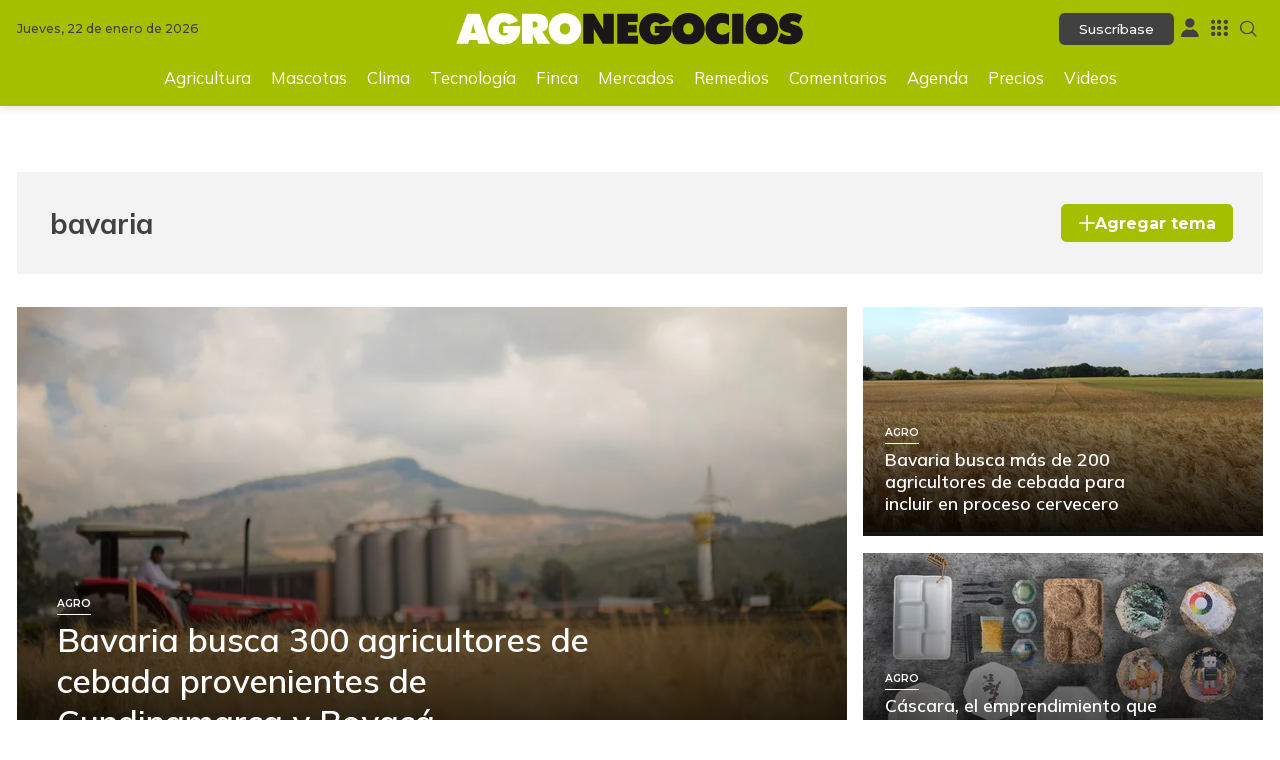

--- FILE ---
content_type: text/html; charset=utf-8
request_url: https://www.agronegocios.co/bavaria
body_size: 11826
content:
<!DOCTYPE html>
<html lang="es">
<head>
	<meta charset="utf-8" />
<meta http-equiv="x-ua-compatible" content="ie=edge">
<meta name="viewport" content="width=device-width, initial-scale=1.0">
<meta name="author" content="Agronegocios" />
<meta name="version" content="7.1.10.0" />
<title>Noticias de bavaria, Tendencias y Oportunidades del Sector Agricola | Agronegocios.co</title>
        <meta name="description" content="&#xDA;ltimas noticias y negocios del Agro, bavaria ofrecemos el m&#xE1;s completo cubrimiento sobre negocios e inversi&#xF3;n del agro en Colombia | Agronegocios.co" />
        <meta name="keywords" content="Agronegocios, Sector Agropecuario, Noticias Agro, Tendencias Agr&#xED;colas, Oportunidades Agroindustriales, Desarrollo Rural, Mercado Agro, Agricultura&#xA0;Sostenible, Ferias, Caf&#xE9;, Caficultores, Consejos, Agricultura, Productos agricolas,Ganaderia, Mascotas, Maquinaria pesada, Clima,Tractores, Pajilla, Ovinos, Porcinos" />
        <meta name="news_keywords" content="Agronegocios, Sector Agropecuario, Noticias Agro, Tendencias Agr&#xED;colas, Oportunidades Agroindustriales, Desarrollo Rural, Mercado Agro, Agricultura&#xA0;Sostenible, Ferias, Caf&#xE9;, Caficultores, Consejos, Agricultura, Productos agricolas,Ganaderia, Mascotas, Maquinaria pesada, Clima,Tractores, Pajilla, Ovinos, Porcinos" />
        <link href="https://www.agronegocios.co/bavaria" rel="canonical">



            <meta name="twitter:card" content="summary" />
            <meta name="twitter:site" content="@Agronegocios_co" />
            <meta name="twitter:title" content="Noticias de bavaria, Tendencias y Oportunidades del Sector Agricola | Agronegocios.co" />
            <meta name="twitter:description" content="&#xDA;ltimas noticias y negocios del Agro, bavaria ofrecemos el m&#xE1;s completo cubrimiento sobre negocios e inversi&#xF3;n del agro en Colombia | Agronegocios.co" />
            <meta name="twitter:image" content="https://img.lalr.co/images/an-default.jpg?w=1280" />


    <meta property="og:site_name" content="AGRONEGOCIOS">
    <meta property="og:title" content="Noticias de bavaria, Tendencias y Oportunidades del Sector Agricola | Agronegocios.co" />
    <meta property="og:type" content="website" />
    <meta property="og:url" content="https://www.agronegocios.co/bavaria" />
    <meta property="og:image" content="https://img.lalr.co/images/an-default.jpg?w=1280" />
    <meta property="og:image:type" content="image/jpeg" />
    <meta property="og:image:alt" content="Noticias de bavaria, Tendencias y Oportunidades del Sector Agricola | Agronegocios.co" />
    <meta property="og:description" content="&#xDA;ltimas noticias y negocios del Agro, bavaria ofrecemos el m&#xE1;s completo cubrimiento sobre negocios e inversi&#xF3;n del agro en Colombia | Agronegocios.co" />
    <meta property="og:locale" content="es_CO" />
    <!--Whatsapp-->
    <meta property="og:image" content="https://img.lalr.co/images/an-default.jpg?w=400&amp;r=1_1" />
    <meta property="og:image:type" content="image/jpeg" />
        <meta property="fb:app_id" content="203374580423640" />

<link rel="apple-touch-icon" sizes="180x180" href="/__assets/favicon/apple-touch-icon.png">
<link rel="alternate icon" href="/__assets/favicon/favicon.ico" sizes="16x16">
<link rel="icon" href="/__assets/favicon/favicon.svg" type="image/svg+xml">
<meta name="msapplication-config" content="/__assets/favicon/browserconfig.xml">
<meta name="msapplication-TileColor" content="#a4bf00">
<link rel="mask-icon" href="/__assets/favicon/safari-pinned-tab.svg" color="#a4bf00">
<meta name="theme-color" content="#a4bf00">







	
	
		<link rel="preload" href="https://fonts.gstatic.com/s/mulish/v13/1Ptvg83HX_SGhgqk3wot.woff2" as="font" type="font/woff2" crossOrigin />
		<link rel="preload" href="/__assets/assets/v2.0.1/an-icon-CA1m0E-t.woff2" as="font" type="font/woff2" crossOrigin />
	
	<link rel="preconnect" href="https://fonts.googleapis.com">
	<link rel="preconnect" href="https://fonts.gstatic.com" crossorigin>
	<link href="https://fonts.googleapis.com/css2?family=Montserrat:wght@400;500;600;700&family=Mulish:wght@400;500;600;700;800&display=swap" rel="stylesheet">
			<script>
			dataLayer = [{
				'isMobile': false,
			}];
		</script>
<!-- Google Tag Manager -->
<script>
	(function (w, d, s, l, i) {
		w[l] = w[l] || []; w[l].push({
			'gtm.start':
				new Date().getTime(), event: 'gtm.js'
		}); var f = d.getElementsByTagName(s)[0],
			j = d.createElement(s), dl = l != 'dataLayer' ? '&l=' + l : ''; j.async = true; j.src =
				'https://www.googletagmanager.com/gtm.js?id=' + i + dl; f.parentNode.insertBefore(j, f);
	})(window, document, 'script', 'dataLayer', 'GTM-MDQ7H2CW');</script>
<!-- End Google Tag Manager -->

</head>
<body>
	<!-- Google Tag Manager (noscript) -->
	<noscript>
		<iframe src="https://www.googletagmanager.com/ns.html?id=GTM-MDQ7H2CW"
				height="0" width="0" style="display:none;visibility:hidden"></iframe>
	</noscript>
	<!-- End Google Tag Manager (noscript) -->
	<style id="loading-styles">
	.loading_screen {
		background: #A4BF00;
		left: 0;
		height: 100%;
		position: fixed;
		top: 0;
		width: 100%;
		z-index: 10000;
		display: flex;
		flex-direction: column;
		justify-content: center;
		align-items: center;
	}

	@keyframes loading-o {
		0% {
			opacity: 1;
			transform: translate(0 0);
		}

		49.99% {
			opacity: 1;
			transform: translate(30px, 0);
		}

		50% {
			opacity: 0;
			transform: translate(30px, 0);
		}

		100% {
			opacity: 0;
			transform: translate(0, 0);
		}
	}

	@keyframes loading {
		0% {
			transform: translate(0, 0);
		}

		50% {
			transform: translate(30px, 0);
		}

		100% {
			transform: translate(0, 0);
		}
	}

	.loading {
		overflow: hidden;
	}

		.loading div {
			position: absolute;
			width: 20px;
			height: 20px;
			border-radius: 50%;
		}

			.loading div:nth-child(1) {
				background: #000000;
				animation: loading 1s linear infinite;
				animation-delay: -0.5s;
			}

			.loading div:nth-child(2) {
				background: #ffffff;
				animation: loading 1s linear infinite;
				animation-delay: 0s;
			}

			.loading div:nth-child(3) {
				background: #000000;
				animation: loading-o 1s linear infinite;
				animation-delay: -0.5s;
			}

	.loading {
		width: 50px;
		height: 30px;
		position: relative;
		transform: translateZ(0) scale(1);
		backface-visibility: hidden;
		transform-origin: 0 0;
	}

		.loading div {
			box-sizing: content-box;
		}

	.loading_screen_logo {
		margin-bottom: 1rem;
		width: 320px;
	}

	#principal-html {
		display: none;
	}
</style>

<div class="loading_screen">
	<div class="loading_screen_logo_wrapper">
		<img width="320"
			 height="70"
			 alt="AgroNegocios"
			 class="loading_screen_logo"
			 src="[data-uri]" />
	</div>
	<div class="loading">
		<div></div>
		<div></div>
		<div></div>
	</div>
</div>
<script>
	var lrLoad = new Event('lrload');
	var loadingRemoved = false;
	var cleanLoading = function () {
		if (!loadingRemoved) {
			//debugger;
			loadingRemoved = true;
			document.dispatchEvent(lrLoad);
			document.getElementById('loading-styles').remove();
			document.getElementsByClassName('loading_screen')[0].remove();
		}
	}
	window.addEventListener("load", function () {
		document.dispatchEvent(lrLoad);
	});
</script>
	<div id="principal-html" class="category">
		
<header class="fixed" v-bind:class="{ show: scrollPosition > 120 }" data-mrf-recirculation="Header">
    <div class="head">
        <div class="logo">
            <a href="/">
                <img src="/__assets/images/agronegocios-logo.svg" alt="Agronegocios" width="335" height="31" title="Agronegocios" />
            </a>
        </div>
        <div class="suscription" v-if="!kc.user.isSubscriber"><a href="https://lc.cx/QLoFTE" target="_blank" rel="nofollow" class="btn btn-sm-wp-head">Suscríbase</a></div>
        <div class="lrmas">
            <user-menu></user-menu>
            <lr-plus-menu></lr-plus-menu>
            <search-box></search-box>
        </div>
    </div>
        <nav class="menu">
            <ul>
                        <li><a href="/agricultura">Agricultura</a></li>
                        <li><a href="/mascotas">Mascotas</a></li>
                        <li><a href="/clima">Clima</a></li>
                        <li><a href="/tecnologia">Tecnolog&#xED;a</a></li>
                        <li><a href="/finca">Finca</a></li>
                        <li><a href="/mercados">Mercados</a></li>
                        <li><a href="/remedios">Remedios</a></li>
                        <li><a href="/comentarios">Comentarios</a></li>
                        <li><a href="/agenda">Agenda</a></li>
                        <li><a href="/precios">Precios</a></li>
                        <li><a href="/videos">Videos</a></li>
            </ul>
        </nav>
</header>
<header data-mrf-recirculation="Header">
    <div class="head container">
        <div class="date">Jueves, 22 de enero de 2026</div>
        <div class="logo">
            <a href="/">
                <img src="/__assets/images/agronegocios-logo.svg" alt="Agronegocios" width="335" height="31" title="Agronegocios" />
            </a>
        </div>
        <div class="lrmas">
            <div class="suscription" v-if="!kc.user.isSubscriber"><a href="https://lc.cx/QLoFTE" target="_blank" rel="nofollow" class="btn btn-sm-wp-head">Suscríbase</a></div>
            <user-menu></user-menu>
            <lr-plus-menu></lr-plus-menu>
            <search-box></search-box>
        </div>

        <nav class="menu">
            <ul>
                        <li><a href="/agricultura">Agricultura</a></li>
                        <li><a href="/mascotas">Mascotas</a></li>
                        <li><a href="/clima">Clima</a></li>
                        <li><a href="/tecnologia">Tecnolog&#xED;a</a></li>
                        <li><a href="/finca">Finca</a></li>
                        <li><a href="/mercados">Mercados</a></li>
                        <li><a href="/remedios">Remedios</a></li>
                        <li><a href="/comentarios">Comentarios</a></li>
                        <li><a href="/agenda">Agenda</a></li>
                        <li><a href="/precios">Precios</a></li>
                        <li><a href="/videos">Videos</a></li>
            </ul>
        </nav>
    </div>
</header>

		<main class="wrapper-body">
			<div id="gpt-ad-1" class="ad banner"></div>        <div class="container section-title light-title-wlink-tag">
            <h1 class="title-tag">bavaria</h1>
            <add-topic :id="2291" name="bavaria"></add-topic>
        </div>
    <h2 class="hide">Noticias</h2>
    <section class="section-opening container" data-mrf-recirculation="Apertura de Noticias">
    <div class="post-card-1">
        <a href="/agricultura/bavaria-busca-300-agricultores-de-cebada-provenientes-de-cundinamarca-y-boyaca-3643540" class="url-box">
            
            
    <img class="lazyload"
         alt="Proyecto Bavaria Siembra. Foto: Bavaria"
         title="Proyecto Bavaria Siembra. Foto_ Bavaria"
         data-src="https://img.lalr.co/cms/2023/06/23165420/Proyecto-Bavaria-Siembra.-Foto_-Bavaria.jpg?r=16_9"
         src="data:image/svg+xml,%3Csvg xmlns='http://www.w3.org/2000/svg' viewBox='0 0 1080 607'%3E%3C/svg%3E"
         height="607"
         width="1080"
         loading="lazy" />
    <noscript>
        <img alt="Proyecto Bavaria Siembra. Foto: Bavaria"
             title="Proyecto Bavaria Siembra. Foto_ Bavaria"
             src="https://img.lalr.co/cms/2023/06/23165420/Proyecto-Bavaria-Siembra.-Foto_-Bavaria.jpg?w=480&amp;r=16_9"
             height="607"
             width="1080"
             loading="lazy" />
    </noscript>



            


            <div class="t-kicker">
                <span>Agro</span>
                <h3>Bavaria busca 300 agricultores de cebada provenientes de Cundinamarca y Boyac&#xE1;</h3>
            </div>
        </a>
    </div>
    <div class="post-card-1">
        <a href="/agricultura/bavaria-busca-mas-de-200-agricultores-de-cebada-para-incluir-en-su-proceso-cervecero-3555867" class="url-box">
            
            
    <img class="lazyload"
         alt="Programa Siembra Bavaria."
         title="Programa Siembra Bavaria."
         data-src="https://img.lalr.co/cms/2023/02/27164947/Bavaria-busca-mas-de-200-agricultores-de-cebada-para-incluir-en-su-proceso-cervecero-1.jpg?r=16_9"
         src="data:image/svg+xml,%3Csvg xmlns='http://www.w3.org/2000/svg' viewBox='0 0 1080 607'%3E%3C/svg%3E"
         height="607"
         width="1080"
         loading="lazy" />
    <noscript>
        <img alt="Programa Siembra Bavaria."
             title="Programa Siembra Bavaria."
             src="https://img.lalr.co/cms/2023/02/27164947/Bavaria-busca-mas-de-200-agricultores-de-cebada-para-incluir-en-su-proceso-cervecero-1.jpg?w=480&amp;r=16_9"
             height="607"
             width="1080"
             loading="lazy" />
    </noscript>



            


            <div class="t-kicker">
                <span>Agro</span>
                <h3>Bavaria busca m&#xE1;s de 200 agricultores de cebada para incluir en proceso cervecero</h3>
            </div>
        </a>
    </div>
    <div class="post-card-1">
        <a href="/tecnologia/cascara-el-emprendimiento-que-transforma-el-bagazo-de-cana-de-azucar-en-empaques-3486069" class="url-box">
            
            
    <img class="lazyload"
         alt="C&#xE1;scara"
         title="C&#xE1;scara"
         data-src="https://img.lalr.co/cms/2022/11/09153345/Cascara.jpg?r=16_9"
         src="data:image/svg+xml,%3Csvg xmlns='http://www.w3.org/2000/svg' viewBox='0 0 1080 607'%3E%3C/svg%3E"
         height="607"
         width="1080"
         loading="lazy" />
    <noscript>
        <img alt="C&#xE1;scara"
             title="C&#xE1;scara"
             src="https://img.lalr.co/cms/2022/11/09153345/Cascara.jpg?w=480&amp;r=16_9"
             height="607"
             width="1080"
             loading="lazy" />
    </noscript>



            


            <div class="t-kicker">
                <span>Agro </span>
                <h3>C&#xE1;scara, el emprendimiento que transforma el bagazo de ca&#xF1;a de az&#xFA;car en empaques</h3>
            </div>
        </a>
    </div>
    </section>
    <div class="container inner-section">
        	<section class="section-featured" data-mrf-recirculation="Listado de Noticias">
    <div class="post-card-4 post-v">
        <a href="/agricultura/bavaria-lanzo-al-mercado-nativa-sur-cerveza-a-base-de-maiz-amarillo-del-valle-del-cauca-3485005" aria-label="Ir a Bavaria lanz&#xF3; al mercado &quot;Nativa Sur&quot;, cerveza a base de ma&#xED;z amarillo del Valle del Cauca" title="Ir a Bavaria lanz&#xF3; al mercado &quot;Nativa Sur&quot;, cerveza a base de ma&#xED;z amarillo del Valle del Cauca">
            
    <img class="lazyload"
         alt="Cerveza Nativa Sur-Bavaria"
         title="Cerveza Nativa Sur-Bavaria"
         data-src="https://img.lalr.co/cms/2022/11/08083232/Nativa-1-2.jpg?r=16_9"
         src="data:image/svg+xml,%3Csvg xmlns='http://www.w3.org/2000/svg' viewBox='0 0 1080 607'%3E%3C/svg%3E"
         height="607"
         width="1080"
         loading="lazy" />
    <noscript>
        <img alt="Cerveza Nativa Sur-Bavaria"
             title="Cerveza Nativa Sur-Bavaria"
             src="https://img.lalr.co/cms/2022/11/08083232/Nativa-1-2.jpg?w=480&amp;r=16_9"
             height="607"
             width="1080"
             loading="lazy" />
    </noscript>



            


        </a>
        <div class="title-kicker">
            <a href="/agricultura/bavaria-lanzo-al-mercado-nativa-sur-cerveza-a-base-de-maiz-amarillo-del-valle-del-cauca-3485005">
                <h3>Bavaria lanz&#xF3; al mercado &quot;Nativa Sur&quot;, cerveza a base de ma&#xED;z amarillo del Valle del Cauca</h3>
            </a>
        </div>
        <a href="/agricultura/bavaria-lanzo-al-mercado-nativa-sur-cerveza-a-base-de-maiz-amarillo-del-valle-del-cauca-3485005" class="kicker-line">Agro</a>
    </div>
    <div class="post-card-4 post-v">
        <a href="/agricultura/familias-de-agricultores-los-actores-detras-de-una-cerveza-a-base-de-yuca-de-bavaria-3408438" aria-label="Ir a Familias de agricultores, los actores detr&#xE1;s de una cerveza a base de yuca de Bavaria" title="Ir a Familias de agricultores, los actores detr&#xE1;s de una cerveza a base de yuca de Bavaria">
            
    <img class="lazyload"
         alt="Campesinos"
         title="Campesinos"
         data-src="https://img.lalr.co/cms/2020/01/28100137/cultivos-melon-campesinos-Reuters-LR.jpg?r=16_9"
         src="data:image/svg+xml,%3Csvg xmlns='http://www.w3.org/2000/svg' viewBox='0 0 1080 607'%3E%3C/svg%3E"
         height="607"
         width="1080"
         loading="lazy" />
    <noscript>
        <img alt="Campesinos"
             title="Campesinos"
             src="https://img.lalr.co/cms/2020/01/28100137/cultivos-melon-campesinos-Reuters-LR.jpg?w=480&amp;r=16_9"
             height="607"
             width="1080"
             loading="lazy" />
    </noscript>



            


        </a>
        <div class="title-kicker">
            <a href="/agricultura/familias-de-agricultores-los-actores-detras-de-una-cerveza-a-base-de-yuca-de-bavaria-3408438">
                <h3>Familias de agricultores, los actores detr&#xE1;s de una cerveza a base de yuca de Bavaria</h3>
            </a>
        </div>
        <a href="/agricultura/familias-de-agricultores-los-actores-detras-de-una-cerveza-a-base-de-yuca-de-bavaria-3408438" class="kicker-line">Agro</a>
    </div>
    <div class="post-card-4 post-v">
        <a href="/agricultura/bavaria-invetira-2-500-millones-en-la-proteccion-del-agua-del-paramo-de-santurban-2843836" aria-label="Ir a Bavaria invertir&#xE1; $2.500 millones en la protecci&#xF3;n del agua del P&#xE1;ramo de Santurb&#xE1;n" title="Ir a Bavaria invertir&#xE1; $2.500 millones en la protecci&#xF3;n del agua del P&#xE1;ramo de Santurb&#xE1;n">
            
    <img class="lazyload"
         alt=""
         title="saturbanweb"
         data-src="https://img.lalr.co/cms/2019/03/26115734/saturbanweb.jpg?r=16_9"
         src="data:image/svg+xml,%3Csvg xmlns='http://www.w3.org/2000/svg' viewBox='0 0 1080 607'%3E%3C/svg%3E"
         height="607"
         width="1080"
         loading="lazy" />
    <noscript>
        <img alt=""
             title="saturbanweb"
             src="https://img.lalr.co/cms/2019/03/26115734/saturbanweb.jpg?w=480&amp;r=16_9"
             height="607"
             width="1080"
             loading="lazy" />
    </noscript>



            


        </a>
        <div class="title-kicker">
            <a href="/agricultura/bavaria-invetira-2-500-millones-en-la-proteccion-del-agua-del-paramo-de-santurban-2843836">
                <h3>Bavaria invertir&#xE1; $2.500 millones en la protecci&#xF3;n del agua del P&#xE1;ramo de Santurb&#xE1;n</h3>
            </a>
        </div>
        <a href="/agricultura/bavaria-invetira-2-500-millones-en-la-proteccion-del-agua-del-paramo-de-santurban-2843836" class="kicker-line">Agro</a>
    </div>
	</section>

        <aside>
            <div class="sticky">
                <div id="gpt-ad-16" class="ad rectangle"></div>
            </div>
        </aside>
    </div>
<div id="gpt-ad-2" class="ad banner"></div>    <div class="lazyload trends-desktop">
        <component :is="trendsName"></component>
    </div>
<div id="gpt-ad-3" class="ad banner"></div>	<section class="more-of-agro container" data-mrf-recirculation="Más de Agro">
		<div class="light-title-wlink">
			<hr />
			<h2 class="title">Más de Agro</h2>
			<hr />
		</div>
		<div class="posts">
    <div class="post-card-11 post-h">
        <a href="/agricultura/rusia-aumenta-su-cuota-de-exportacion-de-granos-de-final-de-temporada-4296882" aria-label="Ir a Rusia aumenta su cuota de exportaci&#xF3;n de granos ">
            
    <img class="lazyload"
         alt="SovEcon prev&#xE9; que Rusia env&#xED;e entre 15 y 16 millones de toneladas de trigo durante el per&#xED;odo de cuota"
         title="SovEcon prev&#xE9; que Rusia env&#xED;e entre 15 y 16 millones de toneladas de trigo durante el per&#xED;odo de cuota"
         data-src="https://img.lalr.co/cms/2025/12/24093903/446829163-1.jpg?r=16_9"
         src="data:image/svg+xml,%3Csvg xmlns='http://www.w3.org/2000/svg' viewBox='0 0 1080 607'%3E%3C/svg%3E"
         height="607"
         width="1080"
         loading="lazy" />
    <noscript>
        <img alt="SovEcon prev&#xE9; que Rusia env&#xED;e entre 15 y 16 millones de toneladas de trigo durante el per&#xED;odo de cuota"
             title="SovEcon prev&#xE9; que Rusia env&#xED;e entre 15 y 16 millones de toneladas de trigo durante el per&#xED;odo de cuota"
             src="https://img.lalr.co/cms/2025/12/24093903/446829163-1.jpg?w=480&amp;r=16_9"
             height="607"
             width="1080"
             loading="lazy" />
    </noscript>



            


        </a>
        <div class="title-kicker">
            <a href="/agricultura/rusia-aumenta-su-cuota-de-exportacion-de-granos-de-final-de-temporada-4296882">
                <h3>Rusia aumenta su cuota de exportaci&#xF3;n de granos </h3>
            </a>
            <a href="/agricultura/rusia-aumenta-su-cuota-de-exportacion-de-granos-de-final-de-temporada-4296882" class="kicker-line">Agricultura</a>
        </div>
    </div>
    <div class="post-card-11 post-h">
        <a href="/agricultura/postulacion-de-predios-al-fondo-de-tierras-de-la-ant-4298435" aria-label="Ir a Postulaci&#xF3;n de predios al Fondo de Tierras de la ANT">
            
    <img class="lazyload"
         alt="Podr&#xE1; postular su predio a la Agencia Nacional de Tierra mediante el formulario de la p&#xE1;gina web"
         title="Podr&#xE1; postular su predio a la Agencia Nacional de Tierra mediante el formulario de la p&#xE1;gina web"
         data-src="https://img.lalr.co/cms/2025/06/13100500/tierra.jpg?r=16_9"
         src="data:image/svg+xml,%3Csvg xmlns='http://www.w3.org/2000/svg' viewBox='0 0 1080 607'%3E%3C/svg%3E"
         height="607"
         width="1080"
         loading="lazy" />
    <noscript>
        <img alt="Podr&#xE1; postular su predio a la Agencia Nacional de Tierra mediante el formulario de la p&#xE1;gina web"
             title="Podr&#xE1; postular su predio a la Agencia Nacional de Tierra mediante el formulario de la p&#xE1;gina web"
             src="https://img.lalr.co/cms/2025/06/13100500/tierra.jpg?w=480&amp;r=16_9"
             height="607"
             width="1080"
             loading="lazy" />
    </noscript>



            


        </a>
        <div class="title-kicker">
            <a href="/agricultura/postulacion-de-predios-al-fondo-de-tierras-de-la-ant-4298435">
                <h3>Postulaci&#xF3;n de predios al Fondo de Tierras de la ANT</h3>
            </a>
            <a href="/agricultura/postulacion-de-predios-al-fondo-de-tierras-de-la-ant-4298435" class="kicker-line">Agro</a>
        </div>
    </div>
    <div class="post-card-11 post-h">
        <a href="/remedios/beneficios-en-su-salud-del-consumo-de-pina-4298901" aria-label="Ir a Beneficios en su salud del consumo de pi&#xF1;a">
            
    <img class="lazyload"
         alt="Pi&#xF1;a"
         title="Pi&#xF1;a"
         data-src="https://img.lalr.co/cms/2025/10/31082449/ANN-7.jpg?r=16_9"
         src="data:image/svg+xml,%3Csvg xmlns='http://www.w3.org/2000/svg' viewBox='0 0 1080 607'%3E%3C/svg%3E"
         height="607"
         width="1080"
         loading="lazy" />
    <noscript>
        <img alt="Pi&#xF1;a"
             title="Pi&#xF1;a"
             src="https://img.lalr.co/cms/2025/10/31082449/ANN-7.jpg?w=480&amp;r=16_9"
             height="607"
             width="1080"
             loading="lazy" />
    </noscript>



            


        </a>
        <div class="title-kicker">
            <a href="/remedios/beneficios-en-su-salud-del-consumo-de-pina-4298901">
                <h3>Beneficios en su salud del consumo de pi&#xF1;a</h3>
            </a>
            <a href="/remedios/beneficios-en-su-salud-del-consumo-de-pina-4298901" class="kicker-line">Agro</a>
        </div>
    </div>
    <div class="post-card-11 post-h">
        <a href="/agricultura/el-aceite-de-palma-cae-por-la-debilidad-del-crudo-4299531" aria-label="Ir a El aceite de palma cae por la debilidad del crudo ">
            
    <img class="lazyload"
         alt="Se esperan compras a precios de ganga en la palma, ya que las compras durante la temporada festiva podr&#xED;an mantenerse por debajo de US$986,68 por tonelada"
         title="Se esperan compras a precios de ganga en la palma, ya que las compras durante la temporada festiva podr&#xED;an mantenerse por debajo de US$986,68 por tonelada"
         data-src="https://img.lalr.co/cms/2026/01/02103151/446996356-1.jpg?r=16_9"
         src="data:image/svg+xml,%3Csvg xmlns='http://www.w3.org/2000/svg' viewBox='0 0 1080 607'%3E%3C/svg%3E"
         height="607"
         width="1080"
         loading="lazy" />
    <noscript>
        <img alt="Se esperan compras a precios de ganga en la palma, ya que las compras durante la temporada festiva podr&#xED;an mantenerse por debajo de US$986,68 por tonelada"
             title="Se esperan compras a precios de ganga en la palma, ya que las compras durante la temporada festiva podr&#xED;an mantenerse por debajo de US$986,68 por tonelada"
             src="https://img.lalr.co/cms/2026/01/02103151/446996356-1.jpg?w=480&amp;r=16_9"
             height="607"
             width="1080"
             loading="lazy" />
    </noscript>



            


        </a>
        <div class="title-kicker">
            <a href="/agricultura/el-aceite-de-palma-cae-por-la-debilidad-del-crudo-4299531">
                <h3>El aceite de palma cae por la debilidad del crudo </h3>
            </a>
            <a href="/agricultura/el-aceite-de-palma-cae-por-la-debilidad-del-crudo-4299531" class="kicker-line">Agricultura</a>
        </div>
    </div>
    <div class="post-card-11 post-h">
        <a href="/mercados/resultados-de-loterias-de-boyaca-cucuta-y-del-cauca-17-de-enero-4307695" aria-label="Ir a Loter&#xED;as de Boyac&#xE1;, C&#xFA;cuta y del Cauca para el 17 de enero">
            
    <img class="lazyload"
         title="Loter&#xED;a del Cauca"
         data-src="https://img.lalr.co/cms/2026/01/19095747/WhatsApp-Image-2026-01-19-at-9.52.13-AM-2.jpg?r=16_9"
         src="data:image/svg+xml,%3Csvg xmlns='http://www.w3.org/2000/svg' viewBox='0 0 1080 607'%3E%3C/svg%3E"
         height="607"
         width="1080"
         loading="lazy" />
    <noscript>
        <img
             title="Loter&#xED;a del Cauca"
             src="https://img.lalr.co/cms/2026/01/19095747/WhatsApp-Image-2026-01-19-at-9.52.13-AM-2.jpg?w=480&amp;r=16_9"
             height="607"
             width="1080"
             loading="lazy" />
    </noscript>



            


        </a>
        <div class="title-kicker">
            <a href="/mercados/resultados-de-loterias-de-boyaca-cucuta-y-del-cauca-17-de-enero-4307695">
                <h3>Loter&#xED;as de Boyac&#xE1;, C&#xFA;cuta y del Cauca para el 17 de enero</h3>
            </a>
            <a href="/mercados/resultados-de-loterias-de-boyaca-cucuta-y-del-cauca-17-de-enero-4307695" class="kicker-line">Mercados</a>
        </div>
    </div>
    <div class="post-card-11 post-h">
        <a href="/finca/ultima-posibilidad-de-carne-barata-desaparece-por-asequibilidad-4298177" aria-label="Ir a &#xDA;ltima posibilidad de carne barata desaparece">
            
    <img class="lazyload"
         alt="El aumento de los precios de los terneros en Brasil se&#xF1;ala el inicio de una nueva etapa, en la que los ganaderos comienzan a retener hembras para reconstruir sus reba&#xF1;os"
         title="El aumento de los precios de los terneros en Brasil se&#xF1;ala el inicio de una nueva etapa, en la que los ganaderos comienzan a retener hembras para reconstruir sus reba&#xF1;os"
         data-src="https://img.lalr.co/cms/2025/12/29085131/446894274-1.jpg?r=16_9"
         src="data:image/svg+xml,%3Csvg xmlns='http://www.w3.org/2000/svg' viewBox='0 0 1080 607'%3E%3C/svg%3E"
         height="607"
         width="1080"
         loading="lazy" />
    <noscript>
        <img alt="El aumento de los precios de los terneros en Brasil se&#xF1;ala el inicio de una nueva etapa, en la que los ganaderos comienzan a retener hembras para reconstruir sus reba&#xF1;os"
             title="El aumento de los precios de los terneros en Brasil se&#xF1;ala el inicio de una nueva etapa, en la que los ganaderos comienzan a retener hembras para reconstruir sus reba&#xF1;os"
             src="https://img.lalr.co/cms/2025/12/29085131/446894274-1.jpg?w=480&amp;r=16_9"
             height="607"
             width="1080"
             loading="lazy" />
    </noscript>



            


        </a>
        <div class="title-kicker">
            <a href="/finca/ultima-posibilidad-de-carne-barata-desaparece-por-asequibilidad-4298177">
                <h3>&#xDA;ltima posibilidad de carne barata desaparece</h3>
            </a>
            <a href="/finca/ultima-posibilidad-de-carne-barata-desaparece-por-asequibilidad-4298177" class="kicker-line">Ganader&#xED;a</a>
        </div>
    </div>
		</div>
	</section>
<div id="gpt-ad-4" class="ad banner"></div>

		</main>
		
<footer data-mrf-recirculation="Footer">
    <h2 class="hide">Pie de página</h2>
    <div class="container">
        <div class="col1">
            <a class="logo" href="/" aria-label="Ir a Agronegocios.co">
                <img class="lazyload"
                     src="data:image/svg+xml,%3Csvg xmlns='http://www.w3.org/2000/svg' viewBox='0 0 243 22'%3E%3C/svg%3E"
                     data-src="/__assets/images/agronegocios-logo-footer.svg"
                     alt="Logo Agronegocios"
                     width="243"
                     height="22" />
            </a>
            <div class="social">
                <a href="https://www.facebook.com/agronegocios.co" class="btn fb" target="_blank" rel="nofollow" aria-label="Ir a Facebook"></a>
                <a href="https://twitter.com/agronegocios_co" class="btn tw" target="_blank" rel="nofollow" aria-label="Ir a Twitter"></a>
                <a href="https://www.linkedin.com/showcase/agronegocios/" class="btn ld" target="_blank" rel="nofollow" aria-label="Ir a Linkedin"></a>
                <a href="https://www.instagram.com/agronegocios_co/" class="btn in" target="_blank" rel="nofollow" aria-label="Ir a Instagram"></a>
                <a href="https://www.threads.net/agronegocios_co" class="btn thr" target="_blank" rel="nofollow" aria-label="Ir a Threads"></a>
            </div>
            <div class="spacer" v-if="!kc.user.isSubscriber">
                <div class="cta">No se pierda nuestras noticias</div>
                <a href="https://lc.cx/QLoFTE" target="_blank" class="btn btn-sm-wp-foot">Suscribirse</a>
            </div>
        </div>
        <div class="col2">
            <h3>Secciones</h3>
            <ul>
                        <li><a href="/agricultura">Agricultura</a></li>
                        <li><a href="/mascotas">Mascotas</a></li>
                        <li><a href="/clima">Clima</a></li>
                        <li><a href="/tecnologia">Tecnolog&#xED;a</a></li>
                        <li><a href="/finca">Finca</a></li>
                        <li><a href="/mercados">Mercados</a></li>
                        <li><a href="/remedios">Remedios</a></li>
                        <li><a href="/comentarios">Comentarios</a></li>
                        <li><a href="/agenda">Agenda</a></li>
                        <li><a href="/precios">Precios</a></li>
                        <li><a href="/videos">Videos</a></li>
            </ul>
        </div>
        <div class="col3">
            <h3>Manténgase conectado</h3>
            <ul>
                <li><a href="https://www.larepublica.co/mesa-de-generacion-de-contenidos" target="_blank">Mesa de Generación de Contenidos</a></li>
                <li><a href="https://productos.larepublica.co" target="_blank">Nuestros Productos</a></li>
                <li><a href="https://www.larepublica.co/contactenos">Contáctenos</a></li>
                <li><a href="https://www.agronegocios.co/aviso-de-privacidad">Aviso de privacidad</a></li>
                <li><a href="https://www.agronegocios.co/aviso-legal">Términos y Condiciones</a></li>
                <li><a href="https://www.agronegocios.co/politica-de-privacidad">Política de Tratamiento de Información</a></li>
                <li><a href="https://www.agronegocios.co/politica-de-cookies">Política de Cookies</a></li>
                <li><a href="http://www.sic.gov.co" target="_blank" rel="noopener">Superintendencia de Industria y Comercio</a></li>
            </ul>
        </div>
        <div class="col4">
            <h3>Otros portales</h3>
            <ul>
                <li><a target="_blank" href="https://www.larepublica.co">larepublica.co</a></li>
                <li><a target="_blank" href="https://www.asuntoslegales.com.co">asuntoslegales.com.co</a></li>
                <li><a target="_blank" href="https://empresas.larepublica.co/">empresas.larepublica.co</a></li>
                <li><a target="_blank" href="https://www.canalrcn.com">canalrcn.com</a></li>
                <li><a target="_blank" href="https://www.rcnradio.com">rcnradio.com</a></li>

            </ul>
            <div class="lr">
                <div class="cta-lr">Un producto de:</div>
                <a class="powered" href="https://www.larepublica.co" target="_blank">
                    <img src="https://img.lalr.co/images/logo-lr-96x96.png" alt="LR" />
                </a>
            </div>

            <a class="oal" href="http://www.oal.com.co" target="_blank"> <small>Organización Ardila Lülle - oal.com.co</small>  </a>

        </div>
    </div>
    <div class="footer-bottom">
        <p>© 2026, Editorial La República S.A.S. Todos los derechos reservados.</p>
        <p>Cr. 13a 37-32, Bogotá</p>
        <p>(+57) 1 4227600</p>
    </div>
    <div class="cookies" style="display:none">
        <h3 class="title">Cookies</h3>
        <p>Este sitio web usa cookies propias y de terceros para analizar el tráfico, mejorar nuestros servicio y conocer el comportamiento del usuario. Para conocer más, acceda a nuestra <a target="_blank" href="https://www.agronegocios.co/politica-de-cookies">Política de Cookies</a>.</p>
        <a href="#" class="btn main">ENTENDIDO</a>
    </div>
</footer>

<cookies-banner cookies-policy-url="https://www.agronegocios.co/politica-de-cookies"></cookies-banner>

		<user-messages></user-messages>
	</div>
	
        <div id="gpt-ad-18" class="ad float"></div>
    

	
	

	
	
			<link rel="stylesheet" href="/__assets/assets/v2.0.1/desktop-category-CoSqutUa.css" media="none" onload="media = 'all';cleanLoading()">
			<noscript><link rel="stylesheet" href="/__assets/assets/v2.0.1/desktop-category-CoSqutUa.css" /></noscript>
			<script type="module" src="/__assets/assets/v2.0.1/desktop-category-DBMQZVKr.js"></script>
	
		<script>
			var adTargeting = {"LR_Name":["bavaria"]};
			var ads = {"gpt-ad-1":{"name":"/205320464/LA_REPUBLICA/AN/HOME/AN_HOME_BANNER_1","sizes":[[970,90],[728,90],[970,250]],"collapse":false,"outOfPage":false},"gpt-ad-2":{"name":"/205320464/LA_REPUBLICA/AN/HOME/AN_HOME_BANNER_2","sizes":[[970,90],[728,90],[970,250]],"collapse":false,"outOfPage":false},"gpt-ad-3":{"name":"/205320464/LA_REPUBLICA/AN/HOME/AN_HOME_BANNER_3","sizes":[[970,90],[728,90],[970,250]],"collapse":false,"outOfPage":false},"gpt-ad-4":{"name":"/205320464/LA_REPUBLICA/AN/HOME/AN_HOME_BANNER_4","sizes":[[970,90],[728,90],[970,250]],"collapse":false,"outOfPage":false},"gpt-ad-5":{"name":"/205320464/LA_REPUBLICA/AN/HOME/AN_HOME_BANNER_5","sizes":[[970,90],[728,90],[970,250]],"collapse":false,"outOfPage":false},"gpt-ad-6":{"name":"/205320464/LA_REPUBLICA/AN/HOME/AN_HOME_BANNER_6","sizes":[[970,90],[728,90],[970,250]],"collapse":false,"outOfPage":false},"gpt-ad-7":{"name":"/205320464/LA_REPUBLICA/AN/HOME/AN_HOME_BANNER_7","sizes":[[970,90],[728,90],[970,250]],"collapse":false,"outOfPage":false},"gpt-ad-8":{"name":"/205320464/LA_REPUBLICA/AN/HOME/AN_HOME_BANNER_8","sizes":[[970,90],[728,90],[970,250]],"collapse":false,"outOfPage":false},"gpt-ad-9":{"name":"/205320464/LA_REPUBLICA/AN/HOME/AN_HOME_BANNER_9","sizes":[[970,90],[728,90],[970,250]],"collapse":false,"outOfPage":false},"gpt-ad-10":{"name":"/205320464/LA_REPUBLICA/AN/HOME/AN_HOME_BANNER_10","sizes":[[970,90],[728,90],[970,250]],"collapse":false,"outOfPage":false},"gpt-ad-11":{"name":"/205320464/LA_REPUBLICA/AN/HOME/AN_HOME_BANNER_11","sizes":[[970,90],[728,90],[970,250]],"collapse":false,"outOfPage":false},"gpt-ad-12":{"name":"/205320464/LA_REPUBLICA/AN/HOME/AN_HOME_BANNER_12","sizes":[[970,90],[728,90],[970,250]],"collapse":false,"outOfPage":false},"gpt-ad-13":{"name":"/205320464/LA_REPUBLICA/AN/HOME/AN_HOME_BANNER_13","sizes":[[970,90],[728,90],[970,250]],"collapse":false,"outOfPage":false},"gpt-ad-14":{"name":"/205320464/LA_REPUBLICA/AN/HOME/AN_HOME_BANNER_14","sizes":[[970,90],[728,90],[970,250]],"collapse":false,"outOfPage":false},"gpt-ad-15":{"name":"/205320464/LA_REPUBLICA/AN/HOME/AN_HOME_BANNER_15","sizes":[[970,90],[728,90],[970,250]],"collapse":false,"outOfPage":false},"gpt-ad-16":{"name":"/205320464/LA_REPUBLICA/AN/HOME/AN_HOME_ROBAPAGINA_1","sizes":[300,250],"collapse":false,"outOfPage":false},"gpt-ad-17":{"name":"/205320464/LA_REPUBLICA/AN/HOME/AN_HOME_ROBAPAGINA_2","sizes":[300,250],"collapse":false,"outOfPage":false},"gpt-ad-18":{"name":"/205320464/LA_REPUBLICA/AN/HOME/AN_HOME_FLOTANTE_1","sizes":[970,50],"collapse":true,"outOfPage":false}};
		</script>
<script>
    function loadAds() {
        if (window.initAds) {
            window.initAds();
        } else {
            setTimeout(loadAds, 100);
        }
    }

    var googletag = googletag || {};
    googletag.cmd = googletag.cmd || [];
    var adSlots = {};
    var enabledAdUnits = null;

    googletag.cmd.push(function() {
        var adDivs = document.querySelectorAll('div[id^="gpt-ad-"]');
        var enabledAdUnitsList = [];
        for (var i = 0; i < adDivs.length; i++) {
            var adId = adDivs[i].getAttribute("id");
            var adConfig = ads[adId];
            if (adConfig) {
                if (adConfig.outOfPage) {
                    adSlots[adId] = googletag
                        .defineOutOfPageSlot(adConfig.name, adConfig.name.includes("ANCHOR") ? googletag.enums.OutOfPageFormat.BOTTOM_ANCHOR :  adId)
                        .addService(googletag.pubads());
                }
                else if (adConfig.collapse) {
                    adSlots[adId] = googletag.defineSlot(adConfig.name, adConfig.sizes, adId)
                                             .addService(googletag.pubads())
                                             .setCollapseEmptyDiv(true, true);
                }
                else {
                    adSlots[adId] = googletag.defineSlot(adConfig.name, adConfig.sizes, adId)
                                             .addService(googletag.pubads());
                }

                enabledAdUnitsList.push(adId);
            }
        }

        googletag.pubads().enableLazyLoad({
            fetchMarginPercent: 200,
            renderMarginPercent: 100,
            mobileScaling: 2
        });

        if (adTargeting) {
            for (var key in adTargeting) {
                googletag.pubads().setTargeting(key, adTargeting[key]);
            }
        }

        if (localStorage.getItem("gam_segment")) {
            const seg = JSON.parse(localStorage.getItem("gam_segment"));
            if(seg && seg.length) {
                googletag.pubads().setTargeting("SEGMENT", seg);
            }
        }

        googletag.enableServices();
        enabledAdUnits = enabledAdUnitsList;
        for (var i = 0; i < adDivs.length; i++) {
            var adId = adDivs[i].getAttribute("id");
            var adConfig = ads[adId];
            if (adConfig) {
                if (adConfig.outOfPage) {
                    if (!adConfig.name.includes("ANCHOR")) {
                        googletag.display(adId);
                    }
                    else {
                        googletag.display(adSlots[adId]);
                    }
                }

            }
        }
        loadAds();
    });
</script>
<script async src="https://securepubads.g.doubleclick.net/tag/js/gpt.js"></script>
			<script>
				var segmentPageData = {"name":"List of Articles"};
			</script>
			<script type="module" src="https://segment.lalr.co/prd/1.2.1/an.es.js"></script>
	<noscript>
		<style>
			.lazyload, div[id^="gpt-ad-"], [v-if] {
				display: none;
			}
		</style>
	</noscript>
</body>
</html>

--- FILE ---
content_type: text/html; charset=utf-8
request_url: https://www.google.com/recaptcha/api2/aframe
body_size: 269
content:
<!DOCTYPE HTML><html><head><meta http-equiv="content-type" content="text/html; charset=UTF-8"></head><body><script nonce="_3KZ7EORjvIPrC5Sm4dJVg">/** Anti-fraud and anti-abuse applications only. See google.com/recaptcha */ try{var clients={'sodar':'https://pagead2.googlesyndication.com/pagead/sodar?'};window.addEventListener("message",function(a){try{if(a.source===window.parent){var b=JSON.parse(a.data);var c=clients[b['id']];if(c){var d=document.createElement('img');d.src=c+b['params']+'&rc='+(localStorage.getItem("rc::a")?sessionStorage.getItem("rc::b"):"");window.document.body.appendChild(d);sessionStorage.setItem("rc::e",parseInt(sessionStorage.getItem("rc::e")||0)+1);localStorage.setItem("rc::h",'1769093376202');}}}catch(b){}});window.parent.postMessage("_grecaptcha_ready", "*");}catch(b){}</script></body></html>

--- FILE ---
content_type: application/javascript
request_url: https://www.agronegocios.co/__assets/assets/v2.0.1/desktop-category-DBMQZVKr.js
body_size: -267
content:
import{i}from"./an-carousel-BGlEKf6n.js";import{c as o}from"./base-C1b9VBzV.js";import{_ as r}from"./AddTopic-B3Z16Ekh.js";import{_ as m}from"./PagerPosts-CC5QEPD6.js";import"./image-utils-BEdJJ3xr.js";import"./format-CGTXovzh.js";import"./ButtonLoadMore-O5qi5Gg9.js";import"./_plugin-vue_export-helper-DlAUqK2U.js";import"./pager-4fxmj7Xh.js";o({AddTopic:r,PagerPosts:m});i();


--- FILE ---
content_type: application/javascript
request_url: https://www.agronegocios.co/__assets/assets/v2.0.1/format-CGTXovzh.js
body_size: -272
content:
const s=(o,t,r)=>{o=parseFloat(o);const e={style:t,maximumFractionDigits:r};return e.currency="COP",o.toLocaleString("es-CO",e)},a=o=>{let t=null;switch(o){case 1:t="icon-post-post";break;case 4:t="icon-post-video";break;case 5:t="icon-post-gallery";break;case null:t="icon-author";break}return t};export{s as e,a as p};


--- FILE ---
content_type: application/javascript; charset=utf-8
request_url: https://fundingchoicesmessages.google.com/f/AGSKWxU9Z2G8roQoI-wQ8oN61c7KoT82yQXn9XGkGpMaR6j1--O6Banm33hOvCA1Y2AbfHbwgaBMZTBsalth2A7wXz2sjHOCrMsLNoAULC6p45STtW5HxGajDOtNlbYoTLm5JY7Wb-Gpbw==?fccs=W251bGwsbnVsbCxudWxsLG51bGwsbnVsbCxudWxsLFsxNzY5MDkzMzc2LDQxNjAwMDAwMF0sbnVsbCxudWxsLG51bGwsW251bGwsWzcsOSw2XSxudWxsLDIsbnVsbCwiZW4iLG51bGwsbnVsbCxudWxsLG51bGwsbnVsbCwxXSwiaHR0cHM6Ly93d3cuYWdyb25lZ29jaW9zLmNvL2JhdmFyaWEiLG51bGwsW1s4LCI5b0VCUi01bXFxbyJdLFs5LCJlbi1VUyJdLFsxOSwiMiJdLFsxNywiWzBdIl0sWzI0LCIiXSxbMjksImZhbHNlIl1dXQ
body_size: 213
content:
if (typeof __googlefc.fcKernelManager.run === 'function') {"use strict";this.default_ContributorServingResponseClientJs=this.default_ContributorServingResponseClientJs||{};(function(_){var window=this;
try{
var qp=function(a){this.A=_.t(a)};_.u(qp,_.J);var rp=function(a){this.A=_.t(a)};_.u(rp,_.J);rp.prototype.getWhitelistStatus=function(){return _.F(this,2)};var sp=function(a){this.A=_.t(a)};_.u(sp,_.J);var tp=_.ed(sp),up=function(a,b,c){this.B=a;this.j=_.A(b,qp,1);this.l=_.A(b,_.Pk,3);this.F=_.A(b,rp,4);a=this.B.location.hostname;this.D=_.Fg(this.j,2)&&_.O(this.j,2)!==""?_.O(this.j,2):a;a=new _.Qg(_.Qk(this.l));this.C=new _.dh(_.q.document,this.D,a);this.console=null;this.o=new _.mp(this.B,c,a)};
up.prototype.run=function(){if(_.O(this.j,3)){var a=this.C,b=_.O(this.j,3),c=_.fh(a),d=new _.Wg;b=_.hg(d,1,b);c=_.C(c,1,b);_.jh(a,c)}else _.gh(this.C,"FCNEC");_.op(this.o,_.A(this.l,_.De,1),this.l.getDefaultConsentRevocationText(),this.l.getDefaultConsentRevocationCloseText(),this.l.getDefaultConsentRevocationAttestationText(),this.D);_.pp(this.o,_.F(this.F,1),this.F.getWhitelistStatus());var e;a=(e=this.B.googlefc)==null?void 0:e.__executeManualDeployment;a!==void 0&&typeof a==="function"&&_.To(this.o.G,
"manualDeploymentApi")};var vp=function(){};vp.prototype.run=function(a,b,c){var d;return _.v(function(e){d=tp(b);(new up(a,d,c)).run();return e.return({})})};_.Tk(7,new vp);
}catch(e){_._DumpException(e)}
}).call(this,this.default_ContributorServingResponseClientJs);
// Google Inc.

//# sourceURL=/_/mss/boq-content-ads-contributor/_/js/k=boq-content-ads-contributor.ContributorServingResponseClientJs.en_US.9oEBR-5mqqo.es5.O/d=1/exm=ad_blocking_detection_executable,kernel_loader,loader_js_executable,web_iab_tcf_v2_signal_executable/ed=1/rs=AJlcJMwtVrnwsvCgvFVyuqXAo8GMo9641A/m=cookie_refresh_executable
__googlefc.fcKernelManager.run('\x5b\x5b\x5b7,\x22\x5b\x5bnull,\\\x22agronegocios.co\\\x22,\\\x22AKsRol9uGsMG0yZOlKlA7pNc_m46KDWlnxYcB8PGUyOjx93T8IbHTWVS6TJ_CFUR8Gu_lCVwQ4jRZ3zNwoTEG38Pyp1h0X2UZygk35iB9gEl_KcI2CyvCeoNrAG4z7XHmuA0sE7cU6m1cCeQWAAyqw8KoghfutqtHA\\\\u003d\\\\u003d\\\x22\x5d,null,\x5b\x5bnull,null,null,\\\x22https:\/\/fundingchoicesmessages.google.com\/f\/AGSKWxVHhoBWXqZ4mV8Xy8EJR33RF5Q7ssWgRoWc1rObm712uF2jf_0TGPiIQTa12NBLlSz2nxwoaURU9yGMLKAIX-CKyvUNFXd7KKoE_KtXEY7s2D4kVuUsFJIV6qQzQ7Fnl5T3mK3wIQ\\\\u003d\\\\u003d\\\x22\x5d,null,null,\x5bnull,null,null,\\\x22https:\/\/fundingchoicesmessages.google.com\/el\/AGSKWxU56yqgONmT6KhYKxgtn1KRevmJ3AkowwLiUGqp7gs91rBsVn2YvhuKRUnRDwRpx0vYnyeCYyohpiyPJangqcVqezY9-FhQBroIx1fhrzfCXfP7m9cjfpF8ZbkHVB3g5IER57NqGQ\\\\u003d\\\\u003d\\\x22\x5d,null,\x5bnull,\x5b7,9,6\x5d,null,2,null,\\\x22en\\\x22,null,null,null,null,null,1\x5d,null,\\\x22Privacy and cookie settings\\\x22,\\\x22Close\\\x22,null,null,null,\\\x22Managed by Google. Complies with IAB TCF. CMP ID: 300\\\x22\x5d,\x5b3,1\x5d\x5d\x22\x5d\x5d,\x5bnull,null,null,\x22https:\/\/fundingchoicesmessages.google.com\/f\/AGSKWxVwg5Gis8mjeGDX0MTuR7d9Vj_Ml15Rhkc9o9RUeXB51krqVL3UyNHnIotUpIQQ-ctaDxzbzsiwtofHsubAzq9h6cDQEliYmJYuSeOWN9DQgPs_5z9jKEUqMy8uDpxuGhVRgI48kg\\u003d\\u003d\x22\x5d\x5d');}

--- FILE ---
content_type: image/svg+xml
request_url: https://www.agronegocios.co/__assets/images/agronegocios-logo-footer.svg
body_size: 1928
content:
<svg xmlns="http://www.w3.org/2000/svg" xmlns:xlink="http://www.w3.org/1999/xlink" width="335" height="31" viewBox="0 0 335 31">
  <defs>
    <clipPath id="clip-agronegocios-logo-footer">
      <rect width="335" height="31"/>
    </clipPath>
  </defs>
  <g id="agronegocios-logo-footer" clip-path="url(#clip-agronegocios-logo-footer)">
    <g id="Group_1567" data-name="Group 1567" transform="translate(3.123)">
      <g id="Group_1" data-name="Group 1" transform="translate(-1.709 0.04)">
        <path id="Path_1" data-name="Path 1" d="M-1.709,30.093,8.782.673H20.559l10.289,29.42H19.473l-.944-3.7H10.551l-.9,3.7ZM12.319,19.4h4.4l-.9-3.336q-.664-2.532-.9-3.9a20.688,20.688,0,0,1-.3-2.573h-.181a20.688,20.688,0,0,1-.3,2.573q-.242,1.366-.9,3.9Z" transform="translate(1.709 -0.009)" fill="#fff"/>
        <path id="Path_2" data-name="Path 2" d="M46.721,19.593h-4.6V12.679H58.377c.027.6.047,1.052.061,1.346s.02.556.02.784a20.6,20.6,0,0,1-.482,4.622,13.476,13.476,0,0,1-1.407,3.7,15.654,15.654,0,0,1-5.808,5.777,16.2,16.2,0,0,1-8.079,2,16.939,16.939,0,0,1-6.2-1.116,14.89,14.89,0,0,1-5.074-3.285,14.615,14.615,0,0,1-3.316-4.964,16.1,16.1,0,0,1-1.125-6.069,16.092,16.092,0,0,1,1.136-6.1,14.434,14.434,0,0,1,3.306-4.934,14.918,14.918,0,0,1,5.064-3.275A16.866,16.866,0,0,1,42.681.038a16.111,16.111,0,0,1,8.039,1.98,15.362,15.362,0,0,1,5.748,5.8l-9.425,3.5a5.1,5.1,0,0,0-1.788-1.828,4.693,4.693,0,0,0-2.392-.6,4.51,4.51,0,0,0-3.747,1.788,7.6,7.6,0,0,0-1.4,4.8,7.432,7.432,0,0,0,1.407,4.833,4.854,4.854,0,0,0,3.98,1.718,4.363,4.363,0,0,0,2.482-.643A2.553,2.553,0,0,0,46.721,19.593Z" transform="translate(3.024 -0.038)" fill="#fff"/>
        <path id="Path_3" data-name="Path 3" d="M58.6,30.093V.673h13.3q5.787,0,8.842,2.552A9.044,9.044,0,0,1,83.8,10.58a8.316,8.316,0,0,1-1.537,5.166,5.96,5.96,0,0,1-4.15,2.371l7.858,11.977H74.115l-5.145-9.706v9.706ZM68.971,8.249V14h1.648a3.354,3.354,0,0,0,2.321-.733,2.682,2.682,0,0,0,.814-2.1A2.8,2.8,0,0,0,72.94,9a3.3,3.3,0,0,0-2.321-.753Z" transform="translate(4.476 -0.009)" fill="#fff"/>
        <path id="Path_4" data-name="Path 4" d="M114.6,15.473a15.668,15.668,0,0,1-1.145,6.019,14.967,14.967,0,0,1-3.356,4.973,15.365,15.365,0,0,1-5.094,3.3,17.095,17.095,0,0,1-12.309,0,15.312,15.312,0,0,1-5.1-3.335,14.254,14.254,0,0,1-3.315-4.9,15.918,15.918,0,0,1-1.125-6.048A16.076,16.076,0,0,1,84.279,9.4,14.2,14.2,0,0,1,87.595,4.48,15.11,15.11,0,0,1,92.68,1.174a17.432,17.432,0,0,1,12.379,0,15.328,15.328,0,0,1,5.1,3.306,14.691,14.691,0,0,1,3.3,4.944A15.906,15.906,0,0,1,114.6,15.473ZM98.869,21.019a4.58,4.58,0,0,0,3.587-1.518,5.821,5.821,0,0,0,1.356-4.029,5.926,5.926,0,0,0-1.356-4.069,4.956,4.956,0,0,0-7.185.009,5.908,5.908,0,0,0-1.366,4.06A5.791,5.791,0,0,0,95.271,19.5,4.611,4.611,0,0,0,98.869,21.019Z" transform="translate(5.602 -0.038)" fill="#fff"/>
      </g>
      <g id="Group_2" data-name="Group 2" transform="translate(120.354)">
        <path id="Path_5" data-name="Path 5" d="M115,30.093V.673h10.37l9.144,15.393a19.1,19.1,0,0,1-.251-2.271q-.071-1.246-.07-3.256V.673h10.188v29.42H133.931l-9.044-15.273q.16.985.242,2.12t.079,2.543v10.61Z" transform="translate(-115 0.031)" fill="#a4bf00"/>
        <path id="Path_6" data-name="Path 6" d="M146.294,30.093V.673h19.674V8.651h-9.3v2.833h8.44v7.537h-8.44v3.095h9.546v7.978Z" transform="translate(-113.564 0.031)" fill="#a4bf00"/>
        <path id="Path_7" data-name="Path 7" d="M186.038,19.593h-4.6V12.679h16.258c.027.6.047,1.052.061,1.346s.02.556.02.784a20.6,20.6,0,0,1-.482,4.622,13.44,13.44,0,0,1-1.407,3.7,15.654,15.654,0,0,1-5.808,5.777,16.2,16.2,0,0,1-8.079,2,16.929,16.929,0,0,1-6.2-1.116,14.884,14.884,0,0,1-5.075-3.285,14.615,14.615,0,0,1-3.316-4.964,16.079,16.079,0,0,1-1.125-6.069,16.092,16.092,0,0,1,1.136-6.1,14.435,14.435,0,0,1,3.306-4.934,14.918,14.918,0,0,1,5.064-3.275A16.863,16.863,0,0,1,182,.038a16.112,16.112,0,0,1,8.039,1.98,15.363,15.363,0,0,1,5.748,5.8l-9.425,3.5a5.1,5.1,0,0,0-1.788-1.828,4.693,4.693,0,0,0-2.392-.6,4.509,4.509,0,0,0-3.747,1.788,7.594,7.594,0,0,0-1.4,4.8,7.432,7.432,0,0,0,1.407,4.833,4.854,4.854,0,0,0,3.98,1.718,4.363,4.363,0,0,0,2.482-.643A2.548,2.548,0,0,0,186.038,19.593Z" transform="translate(-112.647 0.002)" fill="#a4bf00"/>
        <path id="Path_8" data-name="Path 8" d="M228.153,15.473a15.649,15.649,0,0,1-1.145,6.019,14.967,14.967,0,0,1-3.356,4.973,15.365,15.365,0,0,1-5.094,3.3,17.095,17.095,0,0,1-12.309,0,15.3,15.3,0,0,1-5.1-3.335,14.242,14.242,0,0,1-3.317-4.9,15.919,15.919,0,0,1-1.125-6.048A16.077,16.077,0,0,1,197.828,9.4a14.192,14.192,0,0,1,3.317-4.924,15.1,15.1,0,0,1,5.084-3.306,17.432,17.432,0,0,1,12.379,0,15.327,15.327,0,0,1,5.1,3.306,14.679,14.679,0,0,1,3.306,4.944A15.906,15.906,0,0,1,228.153,15.473Zm-15.735,5.546a4.58,4.58,0,0,0,3.587-1.518,5.816,5.816,0,0,0,1.357-4.029,5.921,5.921,0,0,0-1.357-4.069,4.955,4.955,0,0,0-7.184.009,5.9,5.9,0,0,0-1.367,4.06,5.787,5.787,0,0,0,1.367,4.029A4.609,4.609,0,0,0,212.418,21.019Z" transform="translate(-111.252 0.002)" fill="#a4bf00"/>
        <path id="Path_9" data-name="Path 9" d="M249.994,12.38a10.711,10.711,0,0,0-2.955-2.071,7.605,7.605,0,0,0-3.174-.683,5.594,5.594,0,0,0-4.17,1.6,5.784,5.784,0,0,0-1.578,4.25,5.682,5.682,0,0,0,1.507,4.14,5.382,5.382,0,0,0,4.039,1.548,8.085,8.085,0,0,0,3.105-.654,15.769,15.769,0,0,0,3.447-2.08L249.874,29.5a19.582,19.582,0,0,1-3.457,1.055,17.307,17.307,0,0,1-3.457.351,17.53,17.53,0,0,1-4.14-.482,14.535,14.535,0,0,1-3.6-1.367,15.716,15.716,0,0,1-5.9-5.687,15.416,15.416,0,0,1-2-7.9,16.173,16.173,0,0,1,1.135-6.11,14.8,14.8,0,0,1,8.381-8.25A17.149,17.149,0,0,1,243.081,0a16.683,16.683,0,0,1,6.913,1.487Z" transform="translate(-109.847)" fill="#a4bf00"/>
        <path id="Path_10" data-name="Path 10" d="M251.958,30.093V.673H262.71v29.42Z" transform="translate(-108.717 0.031)" fill="#a4bf00"/>
        <path id="Path_11" data-name="Path 11" d="M295.726,15.473a15.668,15.668,0,0,1-1.145,6.019,14.968,14.968,0,0,1-3.356,4.973,15.376,15.376,0,0,1-5.094,3.3,17.095,17.095,0,0,1-12.309,0,15.311,15.311,0,0,1-5.1-3.335,14.254,14.254,0,0,1-3.315-4.9,15.919,15.919,0,0,1-1.125-6.048A16.077,16.077,0,0,1,265.4,9.4a14.2,14.2,0,0,1,3.315-4.924A15.107,15.107,0,0,1,273.8,1.174a17.435,17.435,0,0,1,12.38,0,15.328,15.328,0,0,1,5.1,3.306,14.694,14.694,0,0,1,3.306,4.944A15.928,15.928,0,0,1,295.726,15.473Zm-15.735,5.546a4.576,4.576,0,0,0,3.586-1.518,5.817,5.817,0,0,0,1.358-4.029,5.921,5.921,0,0,0-1.358-4.069,4.954,4.954,0,0,0-7.184.009,5.908,5.908,0,0,0-1.366,4.06,5.791,5.791,0,0,0,1.366,4.029A4.611,4.611,0,0,0,279.991,21.019Z" transform="translate(-108.152 0.002)" fill="#a4bf00"/>
        <path id="Path_12" data-name="Path 12" d="M293.637,27.61l3.376-8.239a21.846,21.846,0,0,0,4.05,2.322,8.771,8.771,0,0,0,3.327.733,3.065,3.065,0,0,0,1.708-.412,1.275,1.275,0,0,0,.622-1.115q0-1.225-3.115-1.87-1.006-.22-1.568-.341a9.282,9.282,0,0,1-5.043-2.854,7.587,7.587,0,0,1-1.75-5.1,9.78,9.78,0,0,1,3.4-7.717,13.026,13.026,0,0,1,8.9-2.974A19,19,0,0,1,312.529.7a23.08,23.08,0,0,1,4.943,2.009l-3.215,7.7a13.171,13.171,0,0,0-3.064-1.717,8.273,8.273,0,0,0-2.985-.593,3.265,3.265,0,0,0-1.708.371,1.159,1.159,0,0,0-.6,1.035q0,1.246,4.4,2.19.7.162,1.085.242a8.379,8.379,0,0,1,4.784,2.794,7.739,7.739,0,0,1,1.748,5.1,10.129,10.129,0,0,1-3.527,7.979,13.4,13.4,0,0,1-9.174,3.095,21.064,21.064,0,0,1-5.788-.824A26.2,26.2,0,0,1,293.637,27.61Z" transform="translate(-106.805 0.002)" fill="#a4bf00"/>
      </g>
    </g>
  </g>
</svg>


--- FILE ---
content_type: application/javascript
request_url: https://www.agronegocios.co/__assets/assets/v2.0.1/PagerPosts-CC5QEPD6.js
body_size: 419
content:
import{a as u,r as p,o,b as i,g as a,u as m,C as _,h as f,c as v,F as g,d as w,w as k,v as x,e as B,n as C,i as y,f as H}from"./an-carousel-BGlEKf6n.js";import{g as I,a as L}from"./image-utils-BEdJJ3xr.js";import{p as P}from"./format-CGTXovzh.js";import{B as M}from"./ButtonLoadMore-O5qi5Gg9.js";import{f as T}from"./pager-4fxmj7Xh.js";const b={class:"post-card-10 post-h"},z=["href"],E=["alt","title","src","data-src","height","width"],F={class:"title-kicker"},N=["href"],V=["innerHTML"],$=["innerHTML"],j={__name:"CardPost10",props:{item:{type:Object,required:!0}},setup(c){const e=u(c.item),t=P(e.format),s=I(e.image.width,16,9),l=p(`data:image/svg+xml,%3Csvg xmlns='http://www.w3.org/2000/svg' viewBox='0 0 ${e.image.width} ${s}'%3E%3C/svg%3E`);return(d,n)=>(o(),i("div",b,[a("a",{href:e.url},[a("img",{class:"lazyload",alt:e.image.alt,title:e.image.title,src:l.value,"data-src":m(L)(e.image.url,16,9),height:m(s),width:e.image.width,loading:"lazy"},null,8,E),e.format!=1?(o(),i("i",{key:0,class:_(m(t))},null,2)):f("",!0)],8,z),a("a",F,[a("a",{href:e.url},[a("h3",{innerHTML:e.title},null,8,V),a("p",{innerHTML:e.lead},null,8,$)],8,N)])]))}},G={__name:"PagerPosts",props:{pagerInfo:{type:Object,required:!0}},setup(c){const r=p(!1),t=u(c.pagerInfo),s=u({items:[]}),l=v(()=>t.s<t.tt&&!r.value);function d(){r.value=!0,T(t).then(n=>{s.items=s.items.concat(n.data),t.s+=n.data.length,C().then(()=>{r.value=!1,y()})})}return(n,q)=>(o(),i(g,null,[(o(!0),i(g,null,w(s.items,h=>(o(),H(j,{key:h.id,item:h},null,8,["item"]))),128)),k(B(M,{onClick:d},null,512),[[x,l.value&&!r.value]])],64))}};export{G as _};


--- FILE ---
content_type: application/javascript; charset=utf-8
request_url: https://fundingchoicesmessages.google.com/f/AGSKWxUhZ1yKNphFal3IWNcEeG410-O-JW4X8ZUkY36LGrIcGlgCQV6GVgMjRBpO1MNvcvLwFA_LWbTSIysPIG7tUYUav8pnMM8axlNNSOZ2C1BGA6hLJ5DNL4btr2BJw0G4t1zZNr-qay_ApZMeQ6mGUK5oQJhzzYepCmMSghVo3QFJjftUW98Y4nuzctmS/_/poll-ad-/adition./2018-ads-/basePopunder./270x90-
body_size: -1288
content:
window['c097c568-8431-45fc-88cb-448a53fbbfd4'] = true;